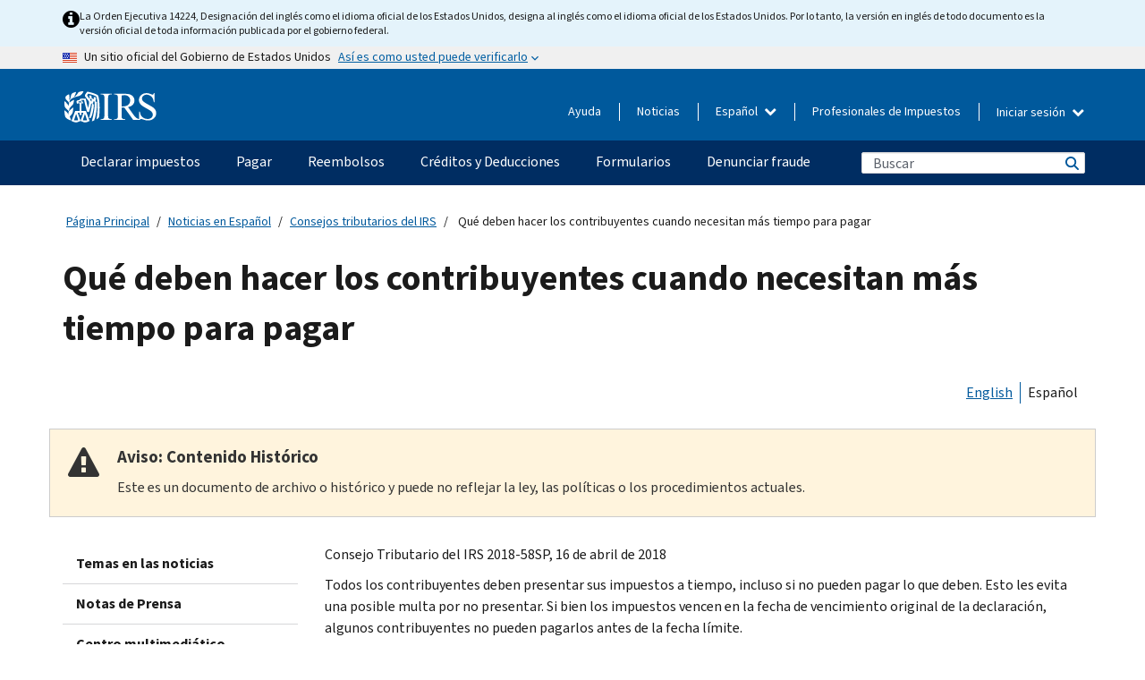

--- FILE ---
content_type: text/html; charset=UTF-8
request_url: https://www.irs.gov/es/newsroom/what-taxpayers-should-do-when-they-need-more-time-to-pay
body_size: 17980
content:
<!DOCTYPE html>
<html  lang="es" dir="ltr" prefix="content: http://purl.org/rss/1.0/modules/content/  dc: http://purl.org/dc/terms/  foaf: http://xmlns.com/foaf/0.1/  og: http://ogp.me/ns#  rdfs: http://www.w3.org/2000/01/rdf-schema#  schema: http://schema.org/  sioc: http://rdfs.org/sioc/ns#  sioct: http://rdfs.org/sioc/types#  skos: http://www.w3.org/2004/02/skos/core#  xsd: http://www.w3.org/2001/XMLSchema# ">
  <head>
    <meta charset="utf-8" />
<meta name="description" content="Consejo Tributario del IRS 2018-58SP, 16 de abril de 2018" />
<meta name="abstract" content="Consejo Tributario del IRS 2018-58SP, 16 de abril de 2018" />
<meta name="robots" content="noindex, nofollow, noarchive, nosnippet, noimageindex, notranslate" />
<link rel="canonical" href="https://www.irs.gov/es/newsroom/what-taxpayers-should-do-when-they-need-more-time-to-pay" />
<meta name="rights" content="United States Internal Revenue Services" />
<meta property="og:image:url" content="https://www.irs.gov/pub/image/logo_small.jpg" />
<meta property="og:image:type" content="image/jpeg" />
<meta property="og:image:alt" content="IRS logo" />
<meta name="twitter:card" content="summary" />
<meta name="twitter:description" content="Consejo Tributario del IRS 2018-58SP, 16 de abril de 2018" />
<meta name="twitter:title" content="Qué deben hacer los contribuyentes cuando necesitan más tiempo para pagar | Internal Revenue Service" />
<meta name="twitter:image:alt" content="IRS logo" />
<meta name="twitter:image" content="https://www.irs.gov/pub/image/logo_small.jpg" />
<meta name="Generator" content="Drupal 10 (https://www.drupal.org)" />
<meta name="MobileOptimized" content="width" />
<meta name="HandheldFriendly" content="true" />
<meta name="viewport" content="width=device-width, initial-scale=1.0" />
<script type="application/ld+json">{
    "@context": "https://schema.org",
    "@graph": [
        {
            "name": "Qué deben hacer los contribuyentes cuando necesitan más tiempo para pagar",
            "datePosted": "2018-04-16T12:18:23-0400"
        }
    ]
}</script>
<meta name="audience" content="NULL" />
<meta name="irsStandard-type" content="Tax Tip" />
<meta name="uniqueID" content="57196" />
<meta name="isHistorical" content="yes" />
<meta name="historical-date" content="2023-02-27" />
<meta name="changed" content="1748547009" />
<meta name="topic" content="NULL" />
<meta name="guidance" content="NULL" />
<meta name="channel" content="NULL" />
<meta name="organization" content="NULL" />
<meta name="otID" content="NULL" />
<meta name="prod_SEID" content="dv0pb" />
<link rel="icon" href="/themes/custom/pup_base/favicon.ico" type="image/vnd.microsoft.icon" />
<link rel="alternate" hreflang="en" href="https://www.irs.gov/newsroom/what-taxpayers-should-do-when-they-need-more-time-to-pay" />
<link rel="alternate" hreflang="es" href="https://www.irs.gov/es/newsroom/what-taxpayers-should-do-when-they-need-more-time-to-pay" />
<script>window.a2a_config=window.a2a_config||{};a2a_config.callbacks=[];a2a_config.overlays=[];a2a_config.templates={};</script>

    <title>Qué deben hacer los contribuyentes cuando necesitan más tiempo para pagar | Internal Revenue Service</title>
    <link rel="stylesheet" media="all" href="/pub/css/css_HbV3MbI47vSh5Y5TB15d5BW0ZHcF9M9-GkLoHYkpgCc.css?delta=0&amp;language=es&amp;theme=pup_irs&amp;include=[base64]" />
<link rel="stylesheet" media="all" href="/pub/css/css_yZKZQeQr-6FrHttDTNN7zbNgJyap3lvwbJyU-3QfwV8.css?delta=1&amp;language=es&amp;theme=pup_irs&amp;include=[base64]" />
<link rel="stylesheet" media="print" href="/pub/css/css_xEYcgzIIMA7tFIeVzSOrKRPyoYDIuxzHyZ88T5D_SPY.css?delta=2&amp;language=es&amp;theme=pup_irs&amp;include=[base64]" />
<link rel="stylesheet" media="all" href="/pub/css/css_EbWGjClhsStXbsvwOq9iT6yGxHCg86ApUzr4bYwsoHk.css?delta=3&amp;language=es&amp;theme=pup_irs&amp;include=[base64]" />

    <script type="application/json" data-drupal-selector="drupal-settings-json">{"path":{"baseUrl":"\/","pathPrefix":"es\/","currentPath":"node\/57196","currentPathIsAdmin":false,"isFront":false,"currentLanguage":"es"},"pluralDelimiter":"\u0003","suppressDeprecationErrors":true,"gtag":{"tagId":"","consentMode":false,"otherIds":[],"events":[],"additionalConfigInfo":[]},"ajaxPageState":{"libraries":"[base64]","theme":"pup_irs","theme_token":null},"ajaxTrustedUrl":{"\/es\/site-index-search":true},"gtm":{"tagId":null,"settings":{"data_layer":"dataLayer","include_environment":false},"tagIds":["GTM-KV978ZL"]},"dataLayer":{"defaultLang":"en","languages":{"en":{"id":"en","name":"English","direction":"ltr","weight":-10},"es":{"id":"es","name":"Spanish","direction":"ltr","weight":-9},"zh-hans":{"id":"zh-hans","name":"Chinese, Simplified","direction":"ltr","weight":-8},"zh-hant":{"id":"zh-hant","name":"Chinese, Traditional","direction":"ltr","weight":-7},"ko":{"id":"ko","name":"Korean","direction":"ltr","weight":-6},"ru":{"id":"ru","name":"Russian","direction":"ltr","weight":-5},"vi":{"id":"vi","name":"Vietnamese","direction":"ltr","weight":-4},"ht":{"id":"ht","name":"Haitian Creole","direction":"ltr","weight":-3}}},"data":{"extlink":{"extTarget":false,"extTargetAppendNewWindowLabel":"(opens in a new window)","extTargetNoOverride":false,"extNofollow":false,"extTitleNoOverride":false,"extNoreferrer":false,"extFollowNoOverride":false,"extClass":"ext","extLabel":"(link is external)","extImgClass":true,"extSubdomains":true,"extExclude":"","extInclude":"","extCssExclude":".paragraph--type--social-media-footer, .btn-primary, .btn-secondary","extCssInclude":"","extCssExplicit":"","extAlert":false,"extAlertText":"This link will take you to an external web site. We are not responsible for their content.","extHideIcons":false,"mailtoClass":"mailto","telClass":"","mailtoLabel":"(link sends email)","telLabel":"(link is a phone number)","extUseFontAwesome":true,"extIconPlacement":"append","extPreventOrphan":false,"extFaLinkClasses":"fa fa-external-link fa-external-link-alt","extFaMailtoClasses":"fa fa-envelope-o","extAdditionalLinkClasses":"","extAdditionalMailtoClasses":"","extAdditionalTelClasses":"","extFaTelClasses":"fa fa-phone","whitelistedDomains":[],"extExcludeNoreferrer":""}},"bootstrap":{"forms_has_error_value_toggle":1,"modal_animation":1,"modal_backdrop":"true","modal_focus_input":1,"modal_keyboard":1,"modal_select_text":1,"modal_show":1,"modal_size":"","popover_enabled":1,"popover_animation":1,"popover_auto_close":1,"popover_container":"body","popover_content":"","popover_delay":"0","popover_html":0,"popover_placement":"right","popover_selector":"","popover_title":"","popover_trigger":"click","tooltip_enabled":1,"tooltip_animation":1,"tooltip_container":"body","tooltip_delay":"0","tooltip_html":0,"tooltip_placement":"auto left","tooltip_selector":"","tooltip_trigger":"hover"},"accordion_menus":{"accordion_closed":{"main_mobile":"main_mobile"}},"chosen":{"selector":"select:not(:hidden,[id*=\u0027edit-state\u0027],[id^=\u0022views-form-user-admin-people-page\u0022] #edit-action)","minimum_single":25,"minimum_multiple":20,"minimum_width":200,"use_relative_width":false,"options":{"disable_search":false,"disable_search_threshold":0,"allow_single_deselect":false,"add_helper_buttons":false,"search_contains":true,"placeholder_text_multiple":"Choose some option","placeholder_text_single":"Choose an option","no_results_text":"No results match","max_shown_results":null,"inherit_select_classes":true}},"search_api_autocomplete":{"pup_site_index_search":{"delay":600,"auto_submit":true,"min_length":3}},"ajax":[],"user":{"uid":0,"permissionsHash":"a8bc380c6e4e686aded8ae0b2ef5e6ad03a865beea587aa9d6f35a3ea33ac02a"}}</script>
<script src="/pub/js/js_SvGSEFYsOpQP3gNDbKkK7uDwPRO6RaaM0kKXI3eIPv4.js?scope=header&amp;delta=0&amp;language=es&amp;theme=pup_irs&amp;include=[base64]"></script>
<script src="/modules/contrib/google_tag/js/gtag.js?t9le9t"></script>
<script src="/modules/contrib/google_tag/js/gtm.js?t9le9t"></script>

  </head>
  <body class="path-node page-node-type-pup-article has-glyphicons lang-es">
    <a href="#main-content" class="visually-hidden focusable skip-link">
      Skip to main content
    </a>
    <noscript><iframe src="https://www.googletagmanager.com/ns.html?id=GTM-KV978ZL"
                  height="0" width="0" style="display:none;visibility:hidden"></iframe></noscript>

    <div id='mobile-clickable-overlay' class='mobile-menu-overlay'></div>
      <div class="dialog-off-canvas-main-canvas" data-off-canvas-main-canvas>
    


<header id="navbar" role="banner">

  
  
          
    
    
          <div class="pup-header_official">
        <div class="container header-official-message">
          <div class="inline-official">
              <div class="region region-header-official">
    

 

<section id="block-pup-irs-eo14224englishlanguagealert" data-block-plugin-id="block_content:09a643af-7ed5-47ba-bacc-af9fb6e1da0f" class="block block-block-content block-block-content09a643af-7ed5-47ba-bacc-af9fb6e1da0f clearfix">
  
    

      
            <div class="field field--name-body field--type-text-with-summary field--label-hidden field--item"><!-- BEGIN: Full-width Blue Alert Banner without Left Accent -->
<div class="blue-alert-wrap">
  <div class="blue-alert-bg" aria-hidden="true"></div>

  <div class="blue-alert">
    <i class="fa fa-info-circle" aria-hidden="true" style="font-size: 22px; color: black;"></i>
    <div class="blue-alert__text">
La Orden Ejecutiva 14224, Designación del inglés como el idioma oficial de los Estados Unidos, designa al inglés como el idioma oficial de los Estados Unidos. Por lo tanto, la versión en inglés de todo documento es la versión oficial de toda información publicada por el gobierno federal.
    </div>
  </div>
</div>

<style>
/* Wrapper */
.blue-alert-wrap {
  position: relative;
  isolation: isolate;
}

/* Full-width light blue background (no accent stripe) */
.blue-alert-bg {
  position: absolute;
  top: 0;
  left: 50%;
  transform: translateX(-50%);
  width: 100vw;
  height: 100%;
  background-color: #e4f3fb; /* uniform light blue */
  pointer-events: none;
  z-index: -1;
}

/* Content container */
.blue-alert {
  max-width: 1440px;
  margin: 0 auto;
  padding: 10px 20px;
  display: flex;
  align-items: flex-start;
  gap: 12px;
  flex-wrap: wrap;
  text-align: left;

  font-family: "Source Sans Pro", Arial, sans-serif;
  font-size: 12px;
  line-height: 16px;
  color: #1b1b1b;
  background: transparent;
}

/* Text */
.blue-alert__text {
  flex: 1;
  white-space: normal;
  word-break: break-word;
}

@media (max-width: 640px) {
  .blue-alert {
    max-width: 390px;
    font-size: 12px;
    line-height: 16px;
    padding-top: 8px;
    padding-bottom: 8px;
    padding-left: 14px;   /* will not be overridden */
    padding-right: 20px;  /* will not be overridden */
  }
    .blue-alert__text {
    flex: 1;
    white-space: normal;
    word-break: break-word;
    }
}

/* override LEFT padding on desktop only */
@media (min-width: 641px) {
  .blue-alert {
    padding-left: 0 !important;
  }
}
</style>
<!-- END -->
</div>
      
  </section>

<section class="usa-banner" aria-label="Un sitio oficial del Gobierno de Estados Unidos">
  <header class="usa-banner__header">
    <div class="us-flag">
      <img class="usa-banner__flag" src="/themes/custom/pup_base/images/us_flag_small.png" alt="" aria-hidden="true">
    </div>
    <div class="official-text" aria-hidden="true">
      <p class="usa-banner__header-text">Un sitio oficial del Gobierno de Estados Unidos</p>
      <p class="usa-banner__header-action">Así es como usted puede verificarlo</p>
    </div>
    <button class="usa-banner__button" aria-expanded="false" aria-controls="gov-info"><span>Así es como usted puede verificarlo</span></button>
  </header>
  <div id="gov-info" class="usa-banner__content" hidden>
    <div class="row">
      <div class="usa-banner__guidance col-12 col-sm-6">
        <img class="usa-banner__icon" src="/themes/custom/pup_base/images/icon-dot-gov.svg" alt="" aria-hidden="true">
        <div class="usa-media-block__body">
          <p><strong>
          Los sitios web oficiales usan .gov
          </strong></p><p>
          Un sitio web <strong>.gov</strong> pertenece a una organización oficial del Gobierno de Estados Unidos.
          </p>
        </div>
      </div>
      <div class="usa-banner__guidance col-12 col-sm-6">
        <img class="usa-banner__icon" src="/themes/custom/pup_base/images/icon-https.svg" alt="" aria-hidden="true">
        <div class="usa-banner__body">
          <p><strong>Los sitios web seguros .gov usan HTTPS</strong></p>
            <p>
            Un <strong>candado</strong>
            (<img class="usa-banner__sm-icon" src="/themes/custom/pup_base/images/lock.svg" title="Candado" alt="Icono de candado cerrado">)
            o <strong>https://</strong> significa que usted se conectó de forma segura a un sitio web .gov. Comparta información sensible sólo en sitios web oficiales y seguros.
            </p>
        </div>
      </div>
    </div>
  </div>
</section>
  </div>

          </div>
        </div>
      </div>
    
    <div class="pup-header-main">
      <div class="container">
        <div class="row pup-header-main__content">
          
                                        
                                        <div class="col-xs-2 col-md-1 no-gutter pup-header-content-lt">
                    <div class="region region-header-left">
                <a class="logo navbar-btn pull-left" href="/es" title="Página Principal (en inglés)" rel="home">
            <img src="/themes/custom/pup_base/IRS-Logo.svg" alt="Página Principal (en inglés)" />
            <img class="print-logo" src="/themes/custom/pup_irs/images/logo-print.svg" alt="Página Principal (en inglés)" aria-hidden="true" />
        </a>
            
  </div>

                </div>
              
              
              <div class="col-md-11 hidden-xs hidden-sm pup-header-content-rt">
                  <div class="region region-header-right">
    
<div class="language-switcher-language-url block block-language block-language-blocklanguage-interface clearfix" id="block-languageswitcher" data-block-plugin-id="language_block:language_interface">
  
    
  
        <div class="dropdown pup-switch-hidden">
    <button class="btn btn-default dropdown-toggle languageSwitcher" type="button" id="languageSwitcher" data-toggle="dropdown" aria-expanded="false">
      Español
      <i class="fa fa-chevron-down"></i>
    </button>
    <ul class="dropdown-menu" data-block="languageswitcher"><li hreflang="en" data-drupal-link-system-path="node/57196" class="en"><a href="/newsroom/what-taxpayers-should-do-when-they-need-more-time-to-pay" class="language-link" lang="en" hreflang="en" data-drupal-link-system-path="node/57196">English</a></li><li hreflang="zh-hans" data-drupal-link-system-path="node/57196" class="zh-hans"><a href="/zh-hans/newsroom/what-taxpayers-should-do-when-they-need-more-time-to-pay" class="language-link" lang="zh-hans" hreflang="zh-hans" data-drupal-link-system-path="node/57196">中文 (简体)</a></li><li hreflang="zh-hant" data-drupal-link-system-path="node/57196" class="zh-hant"><a href="/zh-hant/newsroom/what-taxpayers-should-do-when-they-need-more-time-to-pay" class="language-link" lang="zh-hant" hreflang="zh-hant" data-drupal-link-system-path="node/57196">中文 (繁體)</a></li><li hreflang="ko" data-drupal-link-system-path="node/57196" class="ko"><a href="/ko/newsroom/what-taxpayers-should-do-when-they-need-more-time-to-pay" class="language-link" lang="ko" hreflang="ko" data-drupal-link-system-path="node/57196">한국어</a></li><li hreflang="ru" data-drupal-link-system-path="node/57196" class="ru"><a href="/ru/newsroom/what-taxpayers-should-do-when-they-need-more-time-to-pay" class="language-link" lang="ru" hreflang="ru" data-drupal-link-system-path="node/57196">Русский</a></li><li hreflang="vi" data-drupal-link-system-path="node/57196" class="vi"><a href="/vi/newsroom/what-taxpayers-should-do-when-they-need-more-time-to-pay" class="language-link" lang="vi" hreflang="vi" data-drupal-link-system-path="node/57196">Tiếng Việt</a></li><li hreflang="ht" data-drupal-link-system-path="node/57196" class="ht"><a href="/ht/newsroom/what-taxpayers-should-do-when-they-need-more-time-to-pay" class="language-link" lang="ht" hreflang="ht" data-drupal-link-system-path="node/57196">Kreyòl ayisyen</a></li></ul>
    </div>

    </div>

<nav role="navigation" aria-labelledby="block-pup-irs-informationmenu-2-menu" id="block-pup-irs-informationmenu-2" data-block-plugin-id="system_menu_block:pup-info-menu" class="pup-nav-es">
            
  <h2 class="visually-hidden" id="block-pup-irs-informationmenu-2-menu">Information Menu</h2>
  

                  <ul data-block="pup_irs_informationmenu_2" class="menu menu--pup-info-menu nav">
                      <li class="first">
                                                          <a href="/es/help/let-us-help-you" title="Ayuda" data-drupal-link-system-path="node/16916">Ayuda</a>
                        </li>
                      <li>
                                                          <a href="/es/newsroom" title="Noticias" data-drupal-link-system-path="node/19646">Noticias</a>
                        </li>
                      <li>
                                                          <a href="/es/tax-professionals" data-drupal-link-system-path="node/11">Profesionales de Impuestos</a>
                        </li>
                      <li class="expanded dropdown last">
                                                                                            <span class="navbar-text dropdown-toggle" data-toggle="dropdown">Iniciar sesión <span class="caret"></span></span>
                                <ul data-block="pup_irs_informationmenu_2" class="dropdown-menu">
                      <li class="first">
                                                          <a href="https://sa.www4.irs.gov/ola//es" class="btn btn-primary">Personas físicas</a>
                        </li>
                      <li>
                                                          <a href="https://sa.www4.irs.gov/bola//es" class="btn btn-primary">Negocios</a>
                        </li>
                      <li>
                                                          <a href="https://sa.www4.irs.gov/taxpro//es" class="btn btn-primary">Profesionales de impuestos</a>
                        </li>
                      <li>
                  
            <div class="field field--name-body field--type-text-with-summary field--label-hidden field--item"><h2>Acceda a su información tributaria con una cuenta del IRS.</h2>

<ul class="signin-content-checkmarks">
	<li>Reembolsos</li>
	<li>Pagos</li>
	<li>Registros tributarios</li>
</ul>
</div>
      
              </li>
                      <li class="last">
                                                          <a href="/es/your-account" class="btn btn-primary" data-drupal-link-system-path="node/126776">Crear una cuenta</a>
                        </li>
        </ul>
      
                        </li>
        </ul>
      

  </nav>

  </div>

              </div>
              
                            <div class="col-xs-10 hidden-md hidden-lg no-gutter">
                <ul class="pup-header-mobile-menu pull-right">
                  <li>
                    <button type="button" id="pup-mobile-navbar-searchBtn" class="btn btn-link pup-header-mobile-menu__searchBtn" data-target="#navbar-collapse" aria-expanded="false" aria-controls="navbar-collapse">
                      Buscar
                    </button>
                  </li>
                                      <li id="pup-mobile-navbar-infoBtn" class="pup-header-mobile-menu__infoBtn" data-close-text="Cerrar">
                        <div class="region region-help-menu-mobile">
                <ul data-block="helpmenumobile" class="menu menu--help-menu-mobile nav">
                      <li class="expanded dropdown first last">
                                                                                            <span class="navbar-text dropdown-toggle" data-toggle="dropdown">Iniciar sesión <span class="caret"></span></span>
                                <ul data-block="helpmenumobile" class="dropdown-menu">
                      <li class="first">
                                                          <a href="https://sa.www4.irs.gov/ola//es" class="btn btn-primary">Personas físicas</a>
                        </li>
                      <li>
                                                          <a href="https://sa.www4.irs.gov/bola//es" class="btn btn-primary">Negocios</a>
                        </li>
                      <li>
                                                          <a href="https://sa.www4.irs.gov/taxpro//es" class="btn btn-primary">Profesionales de impuestos</a>
                        </li>
                      <li>
                  
            <div class="field field--name-body field--type-text-with-summary field--label-hidden field--item"><h2>Acceda a su información tributaria con una cuenta del IRS.</h2>

<ul class="signin-content-checkmarks">
	<li>Reembolsos</li>
	<li>Pagos</li>
	<li>Registros tributarios</li>
</ul>
</div>
      
              </li>
                      <li class="last">
                                                          <a href="/es/your-account" class="btn btn-primary" data-drupal-link-system-path="node/126776">Crear una cuenta</a>
                        </li>
        </ul>
      
                        </li>
        </ul>
      


  </div>

                    </li>
                                    <li>
                    <button type="button" id="pup-mobile-navbar-menuBtn" class="btn btn-link pup-header-mobile-menu__menuBtn mobile-menu-icon" data-target="#pup-header-nav-collapse">
                      Menú
                    </button>
                  </li>
                </ul>
              </div>
          

        </div>       </div>
              <div id="navbar-collapse" class="collapse hidden-md hidden-lg">
            <div class="region region-search-form-collapsible">
      <div class="pup-site-header-search-block pup-search-box-hidden">
            <div class="pup-site-header-search-block__searchfield">
        
<form data-block="exposedformpup_site_index_searchsite_search_srt_relevance_4" action="/es/site-index-search" method="get" id="views-exposed-form-pup-site-index-search-site-search-srt-relevance" accept-charset="UTF-8" novalidate>
  <div  class="form--inline form-inline clearfix">
  








<div class="form-item form-group js-form-item form-type-search-api-autocomplete js-form-type-search-api-autocomplete form-item-search js-form-item-search form-autocomplete">


    
    
            <label for="search-main-mobile" class="control-label">Search</label>
    
    <div class="input-group"><input placeholder="Buscar" aria-label="Buscar" data-drupal-selector="edit-search" data-search-api-autocomplete-search="pup_site_index_search" class="form-autocomplete form-text form-control" data-autocomplete-path="/es/search_api_autocomplete/pup_site_index_search?display=site_search_srt_relevance&amp;&amp;filter=search" type="text" id="search-main-mobile" name="search" value="" size="30" maxlength="128"/><span class="input-group-addon"><span class="icon glyphicon glyphicon-refresh ajax-progress ajax-progress-throbber" aria-hidden="true"></span></span></div>

    

</div>









<div class="form-item form-group js-form-item form-type-select js-form-type-select form-item-field-pup-historical-1 js-form-item-field-pup-historical-1">


    
    
            <label for="edit-field-pup-historical-1" class="control-label">Include Historical Content</label>
    
    <div class="select-style select-wrapper">
  <select data-drupal-selector="edit-field-pup-historical-1" class="form-select form-control" id="edit-field-pup-historical-1" name="field_pup_historical_1"><option value="All">- Todos -</option><option value="1" selected="selected">No</option></select>
</div>

    

</div>









<div class="form-item form-group js-form-item form-type-select js-form-type-select form-item-field-pup-historical js-form-item-field-pup-historical">


    
    
            <label for="edit-field-pup-historical" class="control-label">Include Historical Content</label>
    
    <div class="select-style select-wrapper">
  <select data-drupal-selector="edit-field-pup-historical" class="form-select form-control" id="edit-field-pup-historical" name="field_pup_historical"><option value="All">- Todos -</option><option value="1" selected="selected">No</option></select>
</div>

    

</div>
<div data-drupal-selector="edit-actions" class="form-actions form-group js-form-wrapper form-wrapper" id="edit-actions"><button title="Buscar" data-drupal-selector="edit-submit-pup-site-index-search" class="button js-form-submit form-submit btn-primary btn icon-before" type="submit" id="edit-submit-pup-site-index-search" value="Buscar"><span class="icon glyphicon glyphicon-search" aria-hidden="true"></span>
Buscar</button></div>

</div>

</form>
      </div>
      </div>

  </div>

        </div>
          </div> 
          <div class="header-nav hidden-xs hidden-sm">
          <div class="container-fluid">
              <div class="region region-site-navigation">
    <nav role="navigation" aria-labelledby="block-mainnavigationmobile-2-menu" id="block-mainnavigationmobile-2" data-block-plugin-id="system_menu_block:main_mobile">
            
  <h2 class="visually-hidden" id="block-mainnavigationmobile-2-menu">Navegación principal</h2>
  

        


              <a id="stickyNavLogo" class="logo navbar-btn pull-left" href="/es" title="Home" rel="home">
        <img src="/themes/custom/pup_base/IRS-Logo.svg" alt="Home">
      </a>
      <ul data-block="mainnavigationmobile_2" class="menu nav" id="accessible-megamenu-navigation">
                                                                      <li class="expanded megamenu-top-nav-item dropdown">	
          <a href="/es/filing" aria-controls="accessible-megamenu-declarar-impuestos-submenu" aria-expanded="false" aria-label="Declarar impuestos menu has additional options. Use the spacebar to open the Declarar impuestos sub menu or enter to navigate to the Declarar impuestos page." role="application" id="accessible-megamenu-nav-item-0">Declarar impuestos</a>
                                  <ul data-block="mainnavigationmobile_2" class="menu dropdown-menu" id="accessible-megamenu-declarar-impuestos-submenu" aria-expanded="false" aria-hidden="true" aria-labelledby="accessible-megamenu-nav-item-0" role="region">
       <div class="mega-menu-container">
                                                                                            <li><a href="/es/filing" class="mobile-only-text" id="accessible-megamenu-declarar-impuestos-submenu-0" data-drupal-link-system-path="node/19656">Resumen</a>
                          </li>
                                                                                      <div class="mega-menu-column">
                                                                  <li><span class="mega-menu-column-header" id="accessible-megamenu-declarar-impuestos-submenu-1">INFORMACIÓN PARA</span>
                          </li>
                                                                                          <li><a href="/es/individual-tax-filing" id="accessible-megamenu-declarar-impuestos-submenu-2" data-drupal-link-system-path="node/142191">Individuos</a>
                          </li>
                                                                                          <li><a href="/es/businesses" id="accessible-megamenu-declarar-impuestos-submenu-3" data-drupal-link-system-path="node/18976">Negocios y trabajadores por cuenta propia</a>
                          </li>
                                                                                          <li><a href="/es/charities-and-nonprofits" id="accessible-megamenu-declarar-impuestos-submenu-4" data-drupal-link-system-path="node/58461">Entidades caritativas y sin fines de lucro</a>
                          </li>
                                                                                          <li><a href="/es/individuals/international-taxpayers" id="accessible-megamenu-declarar-impuestos-submenu-5" data-drupal-link-system-path="node/19696">Declarantes internacionales</a>
                          </li>
                                                                                          <li><a href="/es/retirement-plans" id="accessible-megamenu-declarar-impuestos-submenu-6" data-drupal-link-system-path="node/19741">Jubilación</a>
                          </li>
                                                                                          <li><a href="/es/government-entities" id="accessible-megamenu-declarar-impuestos-submenu-7" data-drupal-link-system-path="node/19586">Gobiernos y bonos exentos de impuestos</a>
                          </li>
                                                                                          <li><a href="/es/government-entities/indian-tribal-governments" id="accessible-megamenu-declarar-impuestos-submenu-8" data-drupal-link-system-path="node/19601">Gobiernos tribales de indígenas estadounidenses</a>
                          </li>
                                                                </div>
                                                  <div class="mega-menu-column">
                                                                  <li><span class="mega-menu-column-header" id="accessible-megamenu-declarar-impuestos-submenu-9">PRESENTACIÓN DE IMPUESTOS PARA INDIVIDUOS</span>
                          </li>
                                                                                          <li><a href="/es/filing/individuals/how-to-file" id="accessible-megamenu-declarar-impuestos-submenu-10" data-drupal-link-system-path="node/22856">Cómo presentar</a>
                          </li>
                                                                                          <li><a href="/es/filing/individuals/when-to-file" id="accessible-megamenu-declarar-impuestos-submenu-11" data-drupal-link-system-path="node/22726">Cuándo presentar</a>
                          </li>
                                                                                          <li><a href="/es/filing/where-to-file-tax-returns-addresses-listed-by-return-type" id="accessible-megamenu-declarar-impuestos-submenu-12" data-drupal-link-system-path="node/2442">Dónde presentar</a>
                          </li>
                                                                                          <li><a href="/es/filing/individuals/update-my-information" id="accessible-megamenu-declarar-impuestos-submenu-13" data-drupal-link-system-path="node/22861">Actualice su información</a>
                          </li>
                                                                </div>
                                                  <div class="mega-menu-column">
                                                                  <li><span class="mega-menu-column-header" id="accessible-megamenu-declarar-impuestos-submenu-14">GENERAL</span>
                          </li>
                                                                                          <li><a href="/es/individuals/get-transcript" id="accessible-megamenu-declarar-impuestos-submenu-15" data-drupal-link-system-path="node/136676">Registro tributario (Transcripción)</a>
                          </li>
                                                                                          <li><a href="/es/businesses/small-businesses-self-employed/get-an-employer-identification-number" id="accessible-megamenu-declarar-impuestos-submenu-16" data-drupal-link-system-path="node/17153">Solicite un número de identificación del empleador (EIN)</a>
                          </li>
                                                                                          <li><a href="/es/filing/file-an-amended-return" id="accessible-megamenu-declarar-impuestos-submenu-17" data-drupal-link-system-path="node/128551">Enmendar la declaración</a>
                          </li>
                                                                                          <li><a href="/es/identity-theft-fraud-scams/get-an-identity-protection-pin" id="accessible-megamenu-declarar-impuestos-submenu-18" data-drupal-link-system-path="node/16696">Número de identificación personal para la protección de la identidad (IP PIN) </a>
                          </li>
                      </div>
    
                </div>
        </ul>
      
            </li>
                                                                    <li class="expanded megamenu-top-nav-item dropdown">	
          <a href="/es/payments" aria-controls="accessible-megamenu-pagar-submenu" aria-expanded="false" aria-label="Pagar menu has additional options. Use the spacebar to open the Pagar sub menu or enter to navigate to the Pagar page." role="application" id="accessible-megamenu-nav-item-1">Pagar</a>
                                  <ul data-block="mainnavigationmobile_2" class="menu dropdown-menu" id="accessible-megamenu-pagar-submenu" aria-expanded="false" aria-hidden="true" aria-labelledby="accessible-megamenu-nav-item-1" role="region">
       <div class="mega-menu-container">
                                                                                            <li><a href="/es/payments" class="mobile-only-text" id="accessible-megamenu-pagar-submenu-0" data-drupal-link-system-path="node/19551">Resumen</a>
                          </li>
                                                                                      <div class="mega-menu-column">
                                                                  <li><span class="mega-menu-column-header" id="accessible-megamenu-pagar-submenu-1">PAGAR POR</span>
                          </li>
                                                                                          <li><a href="/es/payments/direct-pay-with-bank-account" id="accessible-megamenu-pagar-submenu-2" data-drupal-link-system-path="node/10224">Cuenta Bancaria (Pago Directo)</a>
                          </li>
                                                                                          <li><a href="/es/payments/online-payment-agreement-application" id="accessible-megamenu-pagar-submenu-3" data-drupal-link-system-path="node/16716">Plan de pagos (Plan de pagos a plazos)</a>
                          </li>
                                                                                          <li><a href="/es/payments/eftps-the-electronic-federal-tax-payment-system" id="accessible-megamenu-pagar-submenu-4" data-drupal-link-system-path="node/15488">Sistema de pago electrónico del impuesto federal (EFTPS)</a>
                          </li>
                                                                </div>
                                                  <div class="mega-menu-column">
                                                                  <li><span class="mega-menu-column-header" id="accessible-megamenu-pagar-submenu-5">GENERAL</span>
                          </li>
                                                                                          <li><a href="/es/your-account" id="accessible-megamenu-pagar-submenu-6" data-drupal-link-system-path="node/126776">Su Cuenta en línea</a>
                          </li>
                                                                                          <li><a href="/es/individuals/tax-withholding-estimator" id="accessible-megamenu-pagar-submenu-7" data-drupal-link-system-path="node/107181">Estimador de Retención</a>
                          </li>
                                                                                          <li><a href="/es/businesses/small-businesses-self-employed/estimated-taxes" id="accessible-megamenu-pagar-submenu-8" data-drupal-link-system-path="node/17135">Impuestos Estimados</a>
                          </li>
                                                                                          <li><a href="/es/payments/penalties" id="accessible-megamenu-pagar-submenu-9" data-drupal-link-system-path="node/91826">Multas</a>
                          </li>
                      </div>
    
                </div>
        </ul>
      
            </li>
                                                                    <li class="expanded megamenu-top-nav-item dropdown">	
          <a href="/es/refunds" aria-controls="accessible-megamenu-reembolsos-submenu" aria-expanded="false" aria-label="Reembolsos menu has additional options. Use the spacebar to open the Reembolsos sub menu or enter to navigate to the Reembolsos page." role="application" id="accessible-megamenu-nav-item-2">Reembolsos</a>
                                  <ul data-block="mainnavigationmobile_2" class="menu dropdown-menu" id="accessible-megamenu-reembolsos-submenu" aria-expanded="false" aria-hidden="true" aria-labelledby="accessible-megamenu-nav-item-2" role="region">
       <div class="mega-menu-container">
                                                                                            <li><a href="/es/refunds" class="mobile-only-text" id="accessible-megamenu-reembolsos-submenu-0" data-drupal-link-system-path="node/130131">Resumen</a>
                          </li>
                                                                          <div class="mega-menu-column no-header-extra-padding">
                                                                  <li><a href="/es/wheres-my-refund" class="mega-menu-column-header" id="accessible-megamenu-reembolsos-submenu-1" data-drupal-link-system-path="node/19556">¿Dónde está mi reembolso?</a>
                          </li>
                                                                                          <li><a href="/es/refunds/get-your-refund-faster-tell-irs-to-direct-deposit-your-refund-to-one-two-or-three-accounts" id="accessible-megamenu-reembolsos-submenu-2" data-drupal-link-system-path="node/10971">Depósito directo</a>
                          </li>
                                                                                          <li><a href="/es/filing/wheres-my-amended-return" id="accessible-megamenu-reembolsos-submenu-3" data-drupal-link-system-path="node/17175">¿Dónde está mi declaración enmendada?</a>
                          </li>
                      </div>
    
                </div>
        </ul>
      
            </li>
                                                                    <li class="expanded megamenu-top-nav-item dropdown">	
          <a href="/es/credits-and-deductions" aria-controls="accessible-megamenu-creditos-y-deducciones-submenu" aria-expanded="false" aria-label="Créditos y Deducciones menu has additional options. Use the spacebar to open the Créditos y Deducciones sub menu or enter to navigate to the Créditos y Deducciones page." role="application" id="accessible-megamenu-nav-item-3">Créditos y Deducciones</a>
                                  <ul data-block="mainnavigationmobile_2" class="menu dropdown-menu" id="accessible-megamenu-creditos-y-deducciones-submenu" aria-expanded="false" aria-hidden="true" aria-labelledby="accessible-megamenu-nav-item-3" role="region">
       <div class="mega-menu-container">
                                                                                            <li><a href="/es/credits-and-deductions" class="mobile-only-text" id="accessible-megamenu-creditos-y-deducciones-submenu-0" data-drupal-link-system-path="node/80206">Resumen</a>
                          </li>
                                                                                      <div class="mega-menu-column">
                                                                  <li><span class="mega-menu-column-header" id="accessible-megamenu-creditos-y-deducciones-submenu-1">INFORMACIÓN PARA</span>
                          </li>
                                                                                          <li><a href="/es/credits-and-deductions-for-individuals" title="Para usted y su familia" id="accessible-megamenu-creditos-y-deducciones-submenu-2" data-drupal-link-system-path="node/5">Individuos</a>
                          </li>
              <li class="mega-menu-helper-text">
          <span class="desktop-only-text">
            Para usted y su familia
          </span>
        </li>
                                                                                          <li><a href="/es/credits-deductions/businesses" title="Millaje estándar y otra información" id="accessible-megamenu-creditos-y-deducciones-submenu-3" data-drupal-link-system-path="node/19941">Negocios y trabajadores por cuenta propia</a>
                          </li>
              <li class="mega-menu-helper-text">
          <span class="desktop-only-text">
            Millaje estándar y otra información
          </span>
        </li>
                                                                </div>
                                                  <div class="mega-menu-column">
                                                                  <li><span class="mega-menu-column-header" id="accessible-megamenu-creditos-y-deducciones-submenu-4">GENERAL</span>
                          </li>
                                                                                          <li><a href="/es/credits-deductions/individuals/earned-income-tax-credit-eitc" id="accessible-megamenu-creditos-y-deducciones-submenu-5" data-drupal-link-system-path="node/18966">Crédito tributario por ingreso del trabajo (EITC)</a>
                          </li>
                                                                                          <li><a href="/es/credits-deductions/individuals/child-tax-credit" id="accessible-megamenu-creditos-y-deducciones-submenu-6" data-drupal-link-system-path="node/771">Crédito tributario por hijos</a>
                          </li>
                                                                                          <li><a href="/es/credits-deductions/clean-vehicle-and-energy-credits" id="accessible-megamenu-creditos-y-deducciones-submenu-7" data-drupal-link-system-path="node/126641">Créditos por energía y vehículos limpios</a>
                          </li>
                                                                                          <li><a href="/es/help/ita/how-much-is-my-standard-deduction" id="accessible-megamenu-creditos-y-deducciones-submenu-8" data-drupal-link-system-path="node/5229">Deducción estándar</a>
                          </li>
                                                                                          <li><a href="/es/retirement-plans" id="accessible-megamenu-creditos-y-deducciones-submenu-9" data-drupal-link-system-path="node/19741">Planes de ahorros para la jubilación</a>
                          </li>
                      </div>
    
                </div>
        </ul>
      
            </li>
                                                                    <li class="expanded megamenu-top-nav-item dropdown">	
          <a href="/es/forms-instructions" aria-controls="accessible-megamenu-formularios-submenu" aria-expanded="false" aria-label="Formularios menu has additional options. Use the spacebar to open the Formularios sub menu or enter to navigate to the Formularios page." role="application" id="accessible-megamenu-nav-item-4">Formularios</a>
                                  <ul data-block="mainnavigationmobile_2" class="menu dropdown-menu" id="accessible-megamenu-formularios-submenu" aria-expanded="false" aria-hidden="true" aria-labelledby="accessible-megamenu-nav-item-4" role="region">
       <div class="mega-menu-container">
                                                                                            <li><a href="/es/forms-instructions" class="mobile-only-text" id="accessible-megamenu-formularios-submenu-0" data-drupal-link-system-path="node/6">Resumen</a>
                          </li>
                                                                                      <div class="mega-menu-column">
                                                                  <li><span class="mega-menu-column-header" id="accessible-megamenu-formularios-submenu-1">FORMULARIOS E INSTRUCCIONES</span>
                          </li>
                                                                                          <li><a href="/es/forms-pubs/about-form-1040" title="Declaración de impuestos de los EE. UU. sobre los ingresos personales" id="accessible-megamenu-formularios-submenu-2" data-drupal-link-system-path="node/16022">Formulario 1040 (sp)</a>
                          </li>
              <li class="mega-menu-helper-text">
          <span class="desktop-only-text">
            Declaración de impuestos de los EE. UU. sobre los ingresos personales
          </span>
        </li>
                                                                                          <li><a href="/es/node/100166" title="Instrucciones para el Formulario 1040" id="accessible-megamenu-formularios-submenu-3" data-drupal-link-system-path="node/100166">Instrucciones para el Formulario 1040</a>
                          </li>
              <li class="mega-menu-helper-text">
          <span class="desktop-only-text">
            Instrucciones para el Formulario 1040
          </span>
        </li>
                                                                                          <li><a href="/es/forms-pubs/about-form-w-9" title="Solicitud y Certificación del Número de Identificación del Contribuyente" id="accessible-megamenu-formularios-submenu-4" data-drupal-link-system-path="node/15825">Formulario W-9 (SP)</a>
                          </li>
              <li class="mega-menu-helper-text">
          <span class="desktop-only-text">
            Solicitud y Certificación del Número de Identificación del Contribuyente
          </span>
        </li>
                                                                                          <li><a href="/es/forms-pubs/about-form-4506-t" title="Solicitud de transcripción de la declaración de impuestos" id="accessible-megamenu-formularios-submenu-5" data-drupal-link-system-path="node/10554">Formulario 4506-T</a>
                          </li>
              <li class="mega-menu-helper-text">
          <span class="desktop-only-text">
            Solicitud de transcripción de la declaración de impuestos
          </span>
        </li>
                                                                </div>
                                      <div class="mega-menu-column extra-padding">
                                                                  <li><a href="/es/forms-pubs/about-form-w-4" class="mega-menu-column-header" title="Certificado de Retenciones del Empleado" id="accessible-megamenu-formularios-submenu-6" data-drupal-link-system-path="node/15498">Formulario W-4 (SP) </a>
                          </li>
              <li class="mega-menu-helper-text">
          <span class="desktop-only-text">
            Certificado de Retenciones del Empleado
          </span>
        </li>
                                                                                          <li><a href="/es/forms-pubs/about-form-941" title="Declaración Federal Trimestral del Empleador " id="accessible-megamenu-formularios-submenu-7" data-drupal-link-system-path="node/53446">Formulario 941 (en inglés)</a>
                          </li>
              <li class="mega-menu-helper-text">
          <span class="desktop-only-text">
            Declaración Federal Trimestral del Empleador 
          </span>
        </li>
                                                                                          <li><a href="/es/forms-pubs/about-form-w-2" title="Comprobante de salarios y retención de impuestos" id="accessible-megamenu-formularios-submenu-8" data-drupal-link-system-path="node/5737">Formulario W-2</a>
                          </li>
              <li class="mega-menu-helper-text">
          <span class="desktop-only-text">
            Comprobante de salarios y retención de impuestos
          </span>
        </li>
                                                                                          <li><a href="/es/forms-pubs/about-form-9465" title="Solicitud para un Plan de Pagos a Plazos" id="accessible-megamenu-formularios-submenu-9" data-drupal-link-system-path="node/15532">Formulario 9465 (SP)</a>
                          </li>
              <li class="mega-menu-helper-text">
          <span class="desktop-only-text">
            Solicitud para un Plan de Pagos a Plazos
          </span>
        </li>
                                                                </div>
                                                  <div class="mega-menu-column">
                                                                  <li><span class="mega-menu-column-header" id="accessible-megamenu-formularios-submenu-10">GENERAL PARA PROFESIONALES DE IMPUESTOS</span>
                          </li>
                                                                                          <li><a href="/es/forms-pubs/about-form-1040x" title="Declaración enmendada de impuestos de los  EE. UU. sobre los ingresos personales" id="accessible-megamenu-formularios-submenu-11" data-drupal-link-system-path="node/19996">Formulario 1040-X </a>
                          </li>
              <li class="mega-menu-helper-text">
          <span class="desktop-only-text">
            Declaración enmendada de impuestos de los  EE. UU. sobre los ingresos personales
          </span>
        </li>
                                                                                          <li><a href="/es/forms-pubs/about-form-2848" title="Poder Legal y Declaración del Representante" id="accessible-megamenu-formularios-submenu-12" data-drupal-link-system-path="node/15839">Formulario 2848 (SP) </a>
                          </li>
              <li class="mega-menu-helper-text">
          <span class="desktop-only-text">
            Poder Legal y Declaración del Representante
          </span>
        </li>
                                                                                          <li><a href="/es/forms-pubs/about-form-w-7" title="Solicitar un Número de Identificación Personal del Contribuyente (ITIN)" id="accessible-megamenu-formularios-submenu-13" data-drupal-link-system-path="node/15536">Formulario W-7 (SP)</a>
                          </li>
              <li class="mega-menu-helper-text">
          <span class="desktop-only-text">
            Solicitar un Número de Identificación Personal del Contribuyente (ITIN)
          </span>
        </li>
                                                                                          <li><a href="/es/tax-professionals/office-of-professional-responsibility-and-circular-230" title="Reglamentos que rigen el ejercicio ante el Servicio de Impuestos Internos" id="accessible-megamenu-formularios-submenu-14" data-drupal-link-system-path="node/125016">Circular 230</a>
                          </li>
              <li class="mega-menu-helper-text">
          <span class="desktop-only-text">
            Reglamentos que rigen el ejercicio ante el Servicio de Impuestos Internos
          </span>
        </li>
                      </div>
    
                </div>
        </ul>
      
            </li>
                                                                    <li class="expanded megamenu-top-nav-item dropdown">	
          <a href="/es/help/report-fraud" aria-controls="accessible-megamenu-denunciar-fraude-submenu" aria-expanded="false" aria-label="Denunciar fraude menu has additional options. Use the spacebar to open the Denunciar fraude sub menu or enter to navigate to the Denunciar fraude page." role="application" id="accessible-megamenu-nav-item-5">Denunciar fraude</a>
                                  <ul data-block="mainnavigationmobile_2" class="menu dropdown-menu" id="accessible-megamenu-denunciar-fraude-submenu" aria-expanded="false" aria-hidden="true" aria-labelledby="accessible-megamenu-nav-item-5" role="region">
       <div class="mega-menu-container">
                                                                                            <li><a href="/es/help/report-fraud" class="mobile-only-text" id="accessible-megamenu-denunciar-fraude-submenu-0" data-drupal-link-system-path="node/151251">Resumen</a>
                          </li>
                                                                          <div class="mega-menu-column no-header-extra-padding">
                                                                  <li><a href="/es/help/report-fraud/report-tax-fraud-a-scam-or-law-violation" class="mega-menu-column-header" id="accessible-megamenu-denunciar-fraude-submenu-1" data-drupal-link-system-path="node/1273">Fraude tributario y estafas</a>
                          </li>
                                                                                          <li><a href="/es/identity-theft-central" id="accessible-megamenu-denunciar-fraude-submenu-2" data-drupal-link-system-path="node/19616">Robo de identidad</a>
                          </li>
                                                                                          <li><a href="/es/help/report-fraud/report-fake-irs-treasury-or-tax-related-emails-and-messages" id="accessible-megamenu-denunciar-fraude-submenu-3" data-drupal-link-system-path="node/15745">Correo electrónico o mensaje falso del IRS</a>
                          </li>
                                                                                          <li><a href="/es/help/report-fraud/make-a-complaint-about-a-tax-return-preparer" id="accessible-megamenu-denunciar-fraude-submenu-4" data-drupal-link-system-path="node/3141">Profesionales de impuestos</a>
                          </li>
                      </div>
    
                </div>
        </ul>
      
            </li>
              
            </ul>
      

  </nav>
  <div class="pup-site-header-search-block pup-search-box-hidden">
            <div class="pup-site-header-search-block__searchfield">
        
<form data-block="pup_irs_exposedformpup_site_index_searchsite_search_srt_relevance_2" action="/es/site-index-search" method="get" id="views-exposed-form-pup-site-index-search-site-search-srt-relevance--2" accept-charset="UTF-8" novalidate>
  <div  class="form--inline form-inline clearfix">
  








<div class="form-item form-group js-form-item form-type-search-api-autocomplete js-form-type-search-api-autocomplete form-item-search js-form-item-search form-autocomplete">


    
    
            <label for="search-main" class="control-label">Search</label>
    
    <div class="input-group"><input placeholder="Buscar" aria-label="Buscar" data-drupal-selector="edit-search" data-search-api-autocomplete-search="pup_site_index_search" class="form-autocomplete form-text form-control" data-autocomplete-path="/es/search_api_autocomplete/pup_site_index_search?display=site_search_srt_relevance&amp;&amp;filter=search" type="text" id="search-main" name="search" value="" size="30" maxlength="128"/><span class="input-group-addon"><span class="icon glyphicon glyphicon-refresh ajax-progress ajax-progress-throbber" aria-hidden="true"></span></span></div>

    

</div>









<div class="form-item form-group js-form-item form-type-select js-form-type-select form-item-field-pup-historical-1 js-form-item-field-pup-historical-1">


    
    
            <label for="edit-field-pup-historical-1--2" class="control-label">Include Historical Content</label>
    
    <div class="select-style select-wrapper">
  <select data-drupal-selector="edit-field-pup-historical-1" class="form-select form-control" id="edit-field-pup-historical-1--2" name="field_pup_historical_1"><option value="All">- Todos -</option><option value="1" selected="selected">No</option></select>
</div>

    

</div>









<div class="form-item form-group js-form-item form-type-select js-form-type-select form-item-field-pup-historical js-form-item-field-pup-historical">


    
    
            <label for="edit-field-pup-historical--2" class="control-label">Include Historical Content</label>
    
    <div class="select-style select-wrapper">
  <select data-drupal-selector="edit-field-pup-historical" class="form-select form-control" id="edit-field-pup-historical--2" name="field_pup_historical"><option value="All">- Todos -</option><option value="1" selected="selected">No</option></select>
</div>

    

</div>
<div data-drupal-selector="edit-actions" class="form-actions form-group js-form-wrapper form-wrapper" id="edit-actions--2"><button title="Buscar" data-drupal-selector="edit-submit-pup-site-index-search-2" class="button js-form-submit form-submit btn-primary btn icon-before" type="submit" id="edit-submit-pup-site-index-search--2" value="Buscar"><span class="icon glyphicon glyphicon-search" aria-hidden="true"></span>
Buscar</button></div>

</div>

</form>
      </div>
      </div>

  </div>

          </div>
      </div>
    
          <div id="pup-info-menu-collapse"  class="pup-header-content-rt col-xs-12 hidden-md hidden-lg collapse">
          <div class="region region-info-menu-collapsible">
    <nav role="navigation" aria-labelledby="block-pup-irs-informationmenu-menu" id="block-pup-irs-informationmenu" data-block-plugin-id="system_menu_block:pup-info-menu" class="pup-nav-es">
            
  <h2 class="visually-hidden" id="block-pup-irs-informationmenu-menu">Information Menu</h2>
  

                  <ul data-block="pup_irs_informationmenu" class="menu menu--pup-info-menu nav">
                      <li class="first">
                                                          <a href="/es/help/let-us-help-you" title="Ayuda" data-drupal-link-system-path="node/16916">Ayuda</a>
                        </li>
                      <li>
                                                          <a href="/es/newsroom" title="Noticias" data-drupal-link-system-path="node/19646">Noticias</a>
                        </li>
                      <li>
                                                          <a href="/es/tax-professionals" data-drupal-link-system-path="node/11">Profesionales de Impuestos</a>
                        </li>
                      <li class="expanded dropdown last">
                                                                                            <span class="navbar-text dropdown-toggle" data-toggle="dropdown">Iniciar sesión <span class="caret"></span></span>
                                <ul data-block="pup_irs_informationmenu" class="dropdown-menu">
                      <li class="first">
                                                          <a href="https://sa.www4.irs.gov/ola//es" class="btn btn-primary">Personas físicas</a>
                        </li>
                      <li>
                                                          <a href="https://sa.www4.irs.gov/bola//es" class="btn btn-primary">Negocios</a>
                        </li>
                      <li>
                                                          <a href="https://sa.www4.irs.gov/taxpro//es" class="btn btn-primary">Profesionales de impuestos</a>
                        </li>
                      <li>
                  
            <div class="field field--name-body field--type-text-with-summary field--label-hidden field--item"><h2>Acceda a su información tributaria con una cuenta del IRS.</h2>

<ul class="signin-content-checkmarks">
	<li>Reembolsos</li>
	<li>Pagos</li>
	<li>Registros tributarios</li>
</ul>
</div>
      
              </li>
                      <li class="last">
                                                          <a href="/es/your-account" class="btn btn-primary" data-drupal-link-system-path="node/126776">Crear una cuenta</a>
                        </li>
        </ul>
      
                        </li>
        </ul>
      

  </nav>

  </div>

      </div>
    
          <div id="pup-header-nav-collapse"  class="pup-header-content-rt col-xs-12 hidden-md hidden-lg collapse">
          <div class="region region-header-nav-collapsible">
    <section id="block-accordionmainnavigationmobile" data-block-plugin-id="accordion_menus_block:main_mobile" class="block block-accordion-menus block-accordion-menus-blockmain-mobile clearfix">
  
    

      <div class="accordion_menus_block_container main_mobile">
  <h2 class="accordion-title">
    <a href="#">Declarar impuestos</a>
  </h2>
  <div class="accordion_menus-block-content">
    <ul><li><a href="/es/filing" class="mobile-only-text">Resumen</a></li><li><span class="mega-menu-column-header">INFORMACIÓN PARA</span></li><li><a href="/es/individual-tax-filing">Individuos</a></li><li><a href="/es/businesses">Negocios y trabajadores por cuenta propia</a></li><li><a href="/es/charities-and-nonprofits">Entidades caritativas y sin fines de lucro</a></li><li><a href="/es/individuals/international-taxpayers">Declarantes internacionales</a></li><li><a href="/es/retirement-plans">Jubilación</a></li><li><a href="/es/government-entities">Gobiernos y bonos exentos de impuestos</a></li><li><a href="/es/government-entities/indian-tribal-governments">Gobiernos tribales de indígenas estadounidenses</a></li><li><span class="mega-menu-column-header">PRESENTACIÓN DE IMPUESTOS PARA INDIVIDUOS</span></li><li><a href="/es/filing/individuals/how-to-file">Cómo presentar</a></li><li><a href="/es/filing/individuals/when-to-file">Cuándo presentar</a></li><li><a href="/es/filing/where-to-file-tax-returns-addresses-listed-by-return-type">Dónde presentar</a></li><li><a href="/es/filing/individuals/update-my-information">Actualice su información</a></li><li><span class="mega-menu-column-header">GENERAL</span></li><li><a href="/es/individuals/get-transcript">Registro tributario (Transcripción)</a></li><li><a href="/es/businesses/small-businesses-self-employed/get-an-employer-identification-number">Solicite un número de identificación del empleador (EIN)</a></li><li><a href="/es/filing/file-an-amended-return">Enmendar la declaración</a></li><li><a href="/es/identity-theft-fraud-scams/get-an-identity-protection-pin">Número de identificación personal para la protección de la identidad (IP PIN) </a></li></ul>
  </div>
  <h2 class="accordion-title">
    <a href="#">Pagar</a>
  </h2>
  <div class="accordion_menus-block-content">
    <ul><li><a href="/es/payments" class="mobile-only-text">Resumen</a></li><li><span class="mega-menu-column-header">PAGAR POR</span></li><li><a href="/es/payments/direct-pay-with-bank-account">Cuenta Bancaria (Pago Directo)</a></li><li><a href="/es/payments/online-payment-agreement-application">Plan de pagos (Plan de pagos a plazos)</a></li><li><a href="/es/payments/eftps-the-electronic-federal-tax-payment-system">Sistema de pago electrónico del impuesto federal (EFTPS)</a></li><li><span class="mega-menu-column-header">GENERAL</span></li><li><a href="/es/your-account">Su Cuenta en línea</a></li><li><a href="/es/individuals/tax-withholding-estimator">Estimador de Retención</a></li><li><a href="/es/businesses/small-businesses-self-employed/estimated-taxes">Impuestos Estimados</a></li><li><a href="/es/payments/penalties">Multas</a></li></ul>
  </div>
  <h2 class="accordion-title">
    <a href="#">Reembolsos</a>
  </h2>
  <div class="accordion_menus-block-content">
    <ul><li><a href="/es/refunds" class="mobile-only-text">Resumen</a></li><li><a href="/es/wheres-my-refund" class="mega-menu-column-header">¿Dónde está mi reembolso?</a></li><li><a href="/es/refunds/get-your-refund-faster-tell-irs-to-direct-deposit-your-refund-to-one-two-or-three-accounts">Depósito directo</a></li><li><a href="/es/filing/wheres-my-amended-return">¿Dónde está mi declaración enmendada?</a></li></ul>
  </div>
  <h2 class="accordion-title">
    <a href="#">Créditos y Deducciones</a>
  </h2>
  <div class="accordion_menus-block-content">
    <ul><li><a href="/es/credits-and-deductions" class="mobile-only-text">Resumen</a></li><li><span class="mega-menu-column-header">INFORMACIÓN PARA</span></li><li><a href="/es/credits-and-deductions-for-individuals" title="Para usted y su familia">Individuos</a></li><li><a href="/es/credits-deductions/businesses" title="Millaje estándar y otra información">Negocios y trabajadores por cuenta propia</a></li><li><span class="mega-menu-column-header">GENERAL</span></li><li><a href="/es/credits-deductions/individuals/earned-income-tax-credit-eitc">Crédito tributario por ingreso del trabajo (EITC)</a></li><li><a href="/es/credits-deductions/individuals/child-tax-credit">Crédito tributario por hijos</a></li><li><a href="/es/credits-deductions/clean-vehicle-and-energy-credits">Créditos por energía y vehículos limpios</a></li><li><a href="/es/help/ita/how-much-is-my-standard-deduction">Deducción estándar</a></li><li><a href="/es/retirement-plans">Planes de ahorros para la jubilación</a></li></ul>
  </div>
  <h2 class="accordion-title">
    <a href="#">Formularios</a>
  </h2>
  <div class="accordion_menus-block-content">
    <ul><li><a href="/es/forms-instructions" class="mobile-only-text">Resumen</a></li><li><span class="mega-menu-column-header">FORMULARIOS E INSTRUCCIONES</span></li><li><a href="/es/forms-pubs/about-form-1040" title="Declaración de impuestos de los EE. UU. sobre los ingresos personales">Formulario 1040 (sp)</a></li><li><a href="/es/node/100166" title="Instrucciones para el Formulario 1040">Instrucciones para el Formulario 1040</a></li><li><a href="/es/forms-pubs/about-form-w-9" title="Solicitud y Certificación del Número de Identificación del Contribuyente">Formulario W-9 (SP)</a></li><li><a href="/es/forms-pubs/about-form-4506-t" title="Solicitud de transcripción de la declaración de impuestos">Formulario 4506-T</a></li><li><a href="/es/forms-pubs/about-form-w-4" class="mega-menu-column-header" title="Certificado de Retenciones del Empleado">Formulario W-4 (SP) </a></li><li><a href="/es/forms-pubs/about-form-941" title="Declaración Federal Trimestral del Empleador ">Formulario 941 (en inglés)</a></li><li><a href="/es/forms-pubs/about-form-w-2" title="Comprobante de salarios y retención de impuestos">Formulario W-2</a></li><li><a href="/es/forms-pubs/about-form-9465" title="Solicitud para un Plan de Pagos a Plazos">Formulario 9465 (SP)</a></li><li><span class="mega-menu-column-header">GENERAL PARA PROFESIONALES DE IMPUESTOS</span></li><li><a href="/es/forms-pubs/about-form-1040x" title="Declaración enmendada de impuestos de los  EE. UU. sobre los ingresos personales">Formulario 1040-X </a></li><li><a href="/es/forms-pubs/about-form-2848" title="Poder Legal y Declaración del Representante">Formulario 2848 (SP) </a></li><li><a href="/es/forms-pubs/about-form-w-7" title="Solicitar un Número de Identificación Personal del Contribuyente (ITIN)">Formulario W-7 (SP)</a></li><li><a href="/es/tax-professionals/office-of-professional-responsibility-and-circular-230" title="Reglamentos que rigen el ejercicio ante el Servicio de Impuestos Internos">Circular 230</a></li></ul>
  </div>
  <h2 class="accordion-title">
    <a href="#">Denunciar fraude</a>
  </h2>
  <div class="accordion_menus-block-content">
    <ul><li><a href="/es/help/report-fraud" class="mobile-only-text">Resumen</a></li><li><a href="/es/help/report-fraud/report-tax-fraud-a-scam-or-law-violation" class="mega-menu-column-header">Fraude tributario y estafas</a></li><li><a href="/es/identity-theft-central">Robo de identidad</a></li><li><a href="/es/help/report-fraud/report-fake-irs-treasury-or-tax-related-emails-and-messages">Correo electrónico o mensaje falso del IRS</a></li><li><a href="/es/help/report-fraud/make-a-complaint-about-a-tax-return-preparer">Profesionales de impuestos</a></li></ul>
  </div>
</div>

  </section>

<nav role="navigation" aria-labelledby="block-pup-irs-mainnavigation-menu" id="block-pup-irs-mainnavigation" data-block-plugin-id="system_menu_block:main">
            
  <h2 class="visually-hidden" id="block-pup-irs-mainnavigation-menu">Navegación principal</h2>
  

        
        <ul data-block="pup_irs_mainnavigation" class="menu nav navbar-nav">
                                          <li>
            <a href="/es/filing" class="top-level-nav-item">Declarar impuestos</a>
                            </li>
                                      <li>
            <a href="/es/payments" class="top-level-nav-item">Pagar</a>
                            </li>
                                      <li>
            <a href="/es/refunds" class="top-level-nav-item">Reembolsos</a>
                            </li>
                                      <li>
            <a href="/es/credits-and-deductions" class="top-level-nav-item">Créditos y Deducciones</a>
                            </li>
                                      <li>
            <a href="/es/forms-instructions" class="top-level-nav-item">Formularios e Instrucciones</a>
                            </li>
        </ul>
        



  </nav>
<nav role="navigation" aria-labelledby="block-pup-irs-infomenumobile-menu" id="block-pup-irs-infomenumobile" data-block-plugin-id="system_menu_block:info-menu-mobile">
            
  <h2 class="visually-hidden" id="block-pup-irs-infomenumobile-menu">Info Menu Mobile</h2>
  

                  <ul data-block="pup_irs_infomenumobile" class="menu menu--info-menu-mobile nav">
                      <li class="first">
                                                          <a href="/es/charities-and-nonprofits" data-drupal-link-system-path="node/58461">Organizaciones caritativas y sin fines de lucro</a>
                        </li>
                      <li>
                                                          <a href="/es/help/let-us-help-you" title="Ayuda" data-drupal-link-system-path="node/16916">Ayuda</a>
                        </li>
                      <li>
                                                          <a href="/es/newsroom" title="Noticias" data-drupal-link-system-path="node/19646">Noticias</a>
                        </li>
                      <li class="last">
                                                          <a href="/es/tax-professionals" title="Tax Pros" data-drupal-link-system-path="node/11">Profesionales de Impuestos</a>
                        </li>
        </ul>
      

  </nav>

  </div>

      </div>
    
   </header>

<div class="pup-page-node-type-article-page__banner">
  <div class="container">
    <div class="row">
      <div class="col-md-12">
                            <div class="region region-breadcrumbs">
        <nav aria-label="Breadcrumbs">
    <ol class="breadcrumb">
      <li lang=es xml:lang=es ><a href="/es" lang=es xml:lang=es >Página Principal</a></li><li lang=es xml:lang=es ><a href="/es/newsroom" lang=es xml:lang=es >Noticias en Español</a></li><li lang=es xml:lang=es ><a href="/es/newsroom/irs-tax-tips" lang=es xml:lang=es >Consejos tributarios del IRS</a></li><li  class="active">            Qué deben hacer los contribuyentes cuando necesitan más tiempo para pagar
            </li>
    </ol>
  </nav>


  </div>

                          <h1 class="pup-page-node-type-article-page__title">Qué deben hacer los contribuyentes cuando necesitan más tiempo para pagar</h1>
              </div>
    </div>
  </div>
</div>
<div class="container">
  <div class="row">
          <div class="col-sm-12">
          <div class="region region-language-switcher">
    <section class="language-switcher-language-url block block-pup-language-switcher block-pup-language-switcherlanguage-interface clearfix" id="block-pup-irs-languageswitchercontent" data-block-plugin-id="pup_language_switcher:language_interface">
  
    

        <ul class="list-inline pull-right links parent-right" data-block="pup_irs_languageswitchercontent"><li hreflang="en" data-drupal-link-system-path="node/57196" class="en"><a href="/newsroom/what-taxpayers-should-do-when-they-need-more-time-to-pay" class="language-link" lang="en" xml:lang="en" hreflang="en" data-drupal-link-system-path="node/57196">English</a></li><li hreflang="es" data-drupal-link-system-path="node/57196" class="es is-active" aria-current="page"><a href="/es/newsroom/what-taxpayers-should-do-when-they-need-more-time-to-pay" class="language-link is-active" lang="es" xml:lang="es" hreflang="es" data-drupal-link-system-path="node/57196" aria-current="page">Español</a></li></ul>
  

  </section>


  </div>

      </div>
      </div>
</div>

<div class="pup-main-container container">
  <div class="row">

              <div class="pup-media-alert__historical col-md-12 col-sm-12 col-xs-12">
        <h2 class="pup-media-alert__h2">Aviso: Contenido Histórico</h2><br>
        Este es un documento de archivo o histórico y puede no reflejar la ley, las políticas o los procedimientos actuales.
      </div>
                <div class="sidebar-left col-sm-12 col-md-3 col-lg-3">
          <div class="region region-sidebar-first">
    <section id="block-pup-irs-puphierarchicaltaxonomymenu" data-block-plugin-id="pup_hierarchical_taxonomy_menu" class="block block-pup-hierarchical-taxonomy-menu clearfix">
  
    

      


              <div class="pup-second-nav-header">
        <h3 class="pup-second-nav-heading">
		<button id="pup-snav" class="pup-second-nav-btn hidden-md hidden-lg" aria-controls="pup-snav-menu-links" aria-expanded="false" type="button">Más en Noticias en Español
          <i aria-hidden="true" class="fa fa-plus"></i>
        </button>
        </h3>
      </div>
      <div id="pup-snav-menu-links" aria-labelledby="pup-snav">
      <ul class="menu nav pup-second-nav">
              <li class="level-2" data-indent-level="2">
        <a href="/es/newsroom/topics-in-the-news" title="Temas en las noticias" id="term-18716" rel="child" lang="es" xml:lang="es" hreflang="es">Temas en las noticias</a>
              </li>
          <li class="level-2" data-indent-level="2">
        <a href="/es/newsroom/news-releases-for-current-month" title="Notas de Prensa" id="term-18696" rel="child" lang="es" xml:lang="es" hreflang="es">Notas de Prensa</a>
              </li>
          <li class="level-2" data-indent-level="2">
        <a href="/es/newsroom/multimedia-center" title="Centro multimediático" id="term-18671" rel="child" lang="es" xml:lang="es" hreflang="es">Centro multimediático</a>
              </li>
          <li class="level-2" data-indent-level="2">
        <a href="/es/newsroom/tax-relief-in-disaster-situations" title="Alivio en situaciones de desastre" id="term-18641" rel="child" lang="es" xml:lang="es" hreflang="es">Alivio en situaciones de desastre</a>
              </li>
          <li class="level-2" data-indent-level="2">
        <a href="/es/newsroom/one-big-beautiful-bill-provisions" title="Ley de un Gran y Hermoso Proyecto de Ley (en inglés)" id="term-93691" rel="child" lang="es" xml:lang="es" hreflang="es">Ley de un Gran y Hermoso Proyecto de Ley (en inglés)</a>
              </li>
          <li class="level-2" data-indent-level="2">
        <a href="/es/inflation-reduction-act-of-2022" title="Ley de Reducción de la Inflación" id="term-29301" rel="child" lang="es" xml:lang="es" hreflang="es">Ley de Reducción de la Inflación</a>
              </li>
          <li class="level-2" data-indent-level="2">
        <a href="/es/tax-reform" title="Ley de Empleos y Reducción de Impuestos" id="term-25626" rel="child" lang="es" xml:lang="es" hreflang="es">Ley de Empleos y Reducción de Impuestos</a>
              </li>
          <li class="level-2" data-indent-level="2">
        <a href="/es/taxpayer-first-act" title="Ley del Contribuyente Primero" id="term-28111" rel="child" lang="es" xml:lang="es" hreflang="es">Ley del Contribuyente Primero</a>
              </li>
          <li class="level-2" data-indent-level="2">
        <a href="/es/help/tax-scams/recognize-tax-scams-and-fraud" title="Estafas tributarias" id="term-18706" rel="child" lang="es" xml:lang="es" hreflang="es">Estafas tributarias</a>
              </li>
          <li class="level-2" data-indent-level="2">
        <a href="/es/newsroom/the-tax-gap" title="La brecha tributaria (en inglés)" id="term-18711" rel="child" lang="es" xml:lang="es" hreflang="es">La brecha tributaria (en inglés)</a>
              </li>
          <li class="level-2" data-indent-level="2">
        <a href="/es/newsroom/fact-sheets" title="Hojas de datos" id="term-18651" rel="child" lang="es" xml:lang="es" hreflang="es">Hojas de datos</a>
              </li>
          <li class="level-2 is-active is-active-trail" data-indent-level="2">
        <a href="/es/newsroom/irs-tax-tips" title="Consejos tributarios del IRS" id="term-18661" rel="parent" lang="es" xml:lang="es" hreflang="es">Consejos tributarios del IRS</a>
              </li>
          <li class="level-2" data-indent-level="2">
        <a href="/es/newsroom/e-news-subscriptions" title="Suscripciones a las noticias electrónicas" id="term-18646" rel="child" lang="es" xml:lang="es" hreflang="es">Suscripciones a las noticias electrónicas</a>
              </li>
          <li class="level-2" data-indent-level="2">
        <a href="/es/newsroom/irs-guidance" title="Directrices del IRS (en inglés)" id="term-18656" rel="child" lang="es" xml:lang="es" hreflang="es">Directrices del IRS (en inglés)</a>
              </li>
          <li class="level-2" data-indent-level="2">
        <a href="/es/newsroom/irs-media-relations-office-contact" title="Contactos para los medios de comunicación" id="term-18666" rel="child" lang="es" xml:lang="es" hreflang="es">Contactos para los medios de comunicación</a>
              </li>
          <li class="level-2" data-indent-level="2">
        <a href="/es/newsroom/irs-statements-and-announcements" title="Declaraciones y anuncios del IRS" id="term-24916" rel="child" lang="es" xml:lang="es" hreflang="es">Declaraciones y anuncios del IRS</a>
              </li>
        </ul>
      </div>
    


  </section>


  </div>

    </div>
    
        
    <div  class="pup-header-content-rt col-sm-12 col-md-9">
      <a id="main-content"></a>

                    <div class="region region-content">
    <div data-drupal-messages-fallback class="hidden"></div>  


<article about="/es/newsroom/what-taxpayers-should-do-when-they-need-more-time-to-pay" class="pup-article full clearfix row">

  
    

  
            <div class="col-md-12 col-sm-12 col-xs-12">
        
            <div class="field field--name-body field--type-text-with-summary field--label-hidden field--item"><p>Consejo Tributario del IRS 2018-58SP, 16 de abril de 2018</p>

<p>Todos los contribuyentes deben presentar sus impuestos a tiempo, incluso si no pueden pagar lo que deben. Esto les evita una posible multa por no presentar. Si bien los impuestos vencen en la fecha de vencimiento original de la declaración, algunos contribuyentes no pueden pagarlos antes de la fecha límite.</p>

<p>Aquí hay algunos consejos para aquellos que no pueden pagar sus impuestos en su totalidad antes de la fecha límite del 17 de abril:</p>

<ul>
	<li>Presente a tiempo y pague tanto como sea posible. Los contribuyentes pueden pagar en línea, por teléfono, mediante cheque o giro postal, o con su dispositivo móvil a través de la aplicación <a data-entity-substitution="canonical" data-entity-type="node" data-entity-uuid="e3c5fb58-47ee-4318-aee4-a26a2d9ca765" href="/es/help/irs2goapp" title="Aplicación móvil IRS2Go">IRS2Go</a>.</li>
	<li>Obtenga un préstamo o use una tarjeta de crédito para pagar el impuesto. Los intereses y tarifas cobrados por un banco o <a data-entity-substitution="canonical" data-entity-type="node" data-entity-uuid="fa119473-bc8e-4288-a69c-ebbb338763c8" href="/payments/pay-taxes-by-credit-or-debit-card" title="Pay Taxes by Credit or Debit Card">compañía de tarjetas de crédito</a> pueden ser menores que los intereses y multas del IRS.</li>
	<li>Use la herramienta Acuerdo de pago en línea. Los contribuyentes no deben esperar a que el IRS envíe una factura antes de establecer un <a data-entity-substitution="canonical" data-entity-type="node" data-entity-uuid="339fb3e7-dbb8-46c7-8fec-03ddd4f0267d" href="/es/payments/payment-plans-installment-agreements" title="Información adicional sobre los planes de pagos">plan de pago</a>. La mejor manera de hacerlo es usar la herramienta <a data-entity-substitution="canonical" data-entity-type="node" data-entity-uuid="c688bb67-5159-41b3-9126-14f088e5c7b1" href="/es/payments/online-payment-agreement-application" title="Solicitud en línea para un plan de pagos">Acuerdo de pago en línea</a>. Los contribuyentes también pueden presentar una <a data-entity-substitution="canonical" data-entity-type="node" data-entity-uuid="c0d8ed3c-1da6-4057-8600-552ef819b01b" href="/es/forms-pubs/about-form-9465" title="Información sobre el Formulario 9465 (SP), Solicitud para un Plan de Pagos a Plazos">Solicitud de Acuerdo a Plazos</a> con su declaración y establecer un acuerdo de débito directo, lo que elimina la necesidad de enviar un cheque cada mes.</li>
	<li>No ignore una factura de impuestos. El IRS puede tomar una <a data-entity-substitution="canonical" data-entity-type="node" data-entity-uuid="e41b0547-649f-4897-891e-10a37dc940d4" href="/es/newsroom/what-taxpayers-should-do-when-they-need-more-time-to-pay" title="Qué deben hacer los contribuyentes cuando necesitan más tiempo para pagar">acción de cobro</a> contra los contribuyentes que no responden a los avisos. Los contribuyentes deben comunicarse con el IRS de inmediato llamando al número de teléfono que figura en sus facturas para hablar sobre las opciones. El IRS trabajará con los contribuyentes que sufren <a data-entity-substitution="canonical" data-entity-type="node" data-entity-uuid="1efc68a0-ef57-4f86-8107-066559f71094" href="/es/businesses/small-businesses-self-employed/what-if-a-levy-is-causing-a-hardship" title="Qué pasa si el embargo me causa un daño económico">dificultades financieras</a>.</li>
</ul>

<h2>Videos de YouTube del IRS:</h2>

<ul>
	<li>¿Debe impuestos y no puede pagar? – Español | ASL (obsoletos)</li>
</ul>

<p class="text-align-center"><a data-entity-substitution="canonical" data-entity-type="node" data-entity-uuid="f787f7b3-e72c-4d58-81b2-e47a9a771565" href="/es/newsroom/subscribe-to-irs-tax-tips" title="Suscríbase a los consejos tributarios y notas de prensa del IRS en español">Suscríbase a los Consejos Tributarios del IRS</a></p>
</div>
      
      </div>
      
</article>



 

<section id="block-pup-irs-temporaryfixnonenglishsigninmenulinks" data-block-plugin-id="block_content:8ad6dda4-5fc9-41c4-8873-c36e7c894365" class="block block-block-content block-block-content8ad6dda4-5fc9-41c4-8873-c36e7c894365 clearfix">
  
    

      
            <div class="field field--name-body field--type-text-with-summary field--label-hidden field--item"><script>
document.querySelectorAll('#block-pup-irs-informationmenu-2 li.dropdown a, #block-pup-irs-barrio-informationmenu-2 li.dropdown a').forEach((link) => {
  link.href = link.href.replace(/([^:])(?:\/\/)/, '$1/') + '/';
  if (!link.classList.contains('btn')) {
    link.classList.add('btn', 'btn-primary');
  }
});
document.querySelectorAll('#pup-mobile-navbar-infoBtn .dropdown-menu a').forEach((link) => {
  link.href = link.href.replace(/([^:])(?:\/\/)/, '$1/') + '/';
  if (!link.classList.contains('btn')) {
    link.classList.add('btn', 'btn-primary');
  }
});
</script></div>
      
  </section>


  </div>

          </div>

    
      </div>
</div>

<div class="container">
  <div class="pup-bodycopy-footer">
    <div class='pup-content-revision col-xs-12 col-sm-6'>
                    <span class="pup-historical__message">
        Es posible que los nuevos elementos no se actualicen después de su publicación. Por favor, verifique la fecha antes de basarse en el idioma.
        </span>
          </div>
        <div class='pup-share-menu col-xs-12 col-sm-6'>  <div class="region region-share-content">
    <section id="block-pup-irs-addtoanybuttons" data-block-plugin-id="addtoany_block" class="block block-addtoany block-addtoany-block clearfix">
  
    

      <span class="a2a_kit a2a_kit_size_24 addtoany_list" data-a2a-url="https://www.irs.gov/es/newsroom/what-taxpayers-should-do-when-they-need-more-time-to-pay" data-a2a-title="Qué deben hacer los contribuyentes cuando necesitan más tiempo para pagar"><div class="pup-share-items"><ul class="nav navbar-nav navbar-right"><li class="dropdown"><a href="#" class="dropdown-toggle pup-share-link" data-toggle="dropdown" role="button" aria-haspopup="true" aria-expanded="false">Share</a><ul class="dropdown-menu"><li><a class="pup-social-title a2a_button_facebook"><i class="fa fa-facebook-square social-icon" aria-hidden="true"></i><span>Facebook</span></a></li><li><a class="pup-social-title a2a_button_twitter" id="button_twitter"><svg width="24" class="social-icon" aria-hidden="true" xmlns="http://www.w3.org/2000/svg" viewBox="0 0 512 512"><!--!Font Awesome Free 6.5.2 by @fontawesome - https://fontawesome.com License - https://fontawesome.com/license/free Copyright 2024 Fonticons, Inc.--><path d="M389.2 48h70.6L305.6 224.2 487 464H345L233.7 318.6 106.5 464H35.8L200.7 275.5 26.8 48H172.4L272.9 180.9 389.2 48zM364.4 421.8h39.1L151.1 88h-42L364.4 421.8z"/></svg><span>Twitter</a></li><li><a class="pup-social-title a2a_button_linkedin"><i class="fa fa-linkedin-square social-icon" aria-hidden="true"></i><span>Linkedin</span></a></li><li role="separator" class="divider"></li></ul></li><li><button class="pup-print" type="button" onclick="javascript:print();">Print</button></li></ul></div></span>

  </section>


  </div>
</div>
      </div>
</div>
  <footer class="pup-footer" role="contentinfo" aria-label="footer">
    <div class="footer-nav-wrapper container">
              <div class="row menu">
            <div class="region region-footer-first">
    <nav role="navigation" aria-labelledby="block-footernavigation-2-menu" id="block-footernavigation-2" data-block-plugin-id="system_menu_block:pup-footer-navigation">
            
  <h2 class="visually-hidden" id="block-footernavigation-2-menu">Footer Navigation</h2>
  

                  <ul data-block="footernavigation_2" class="menu menu--pup-footer-navigation nav">
                      <li class="expanded dropdown first">
                                                                                            <span class="footer-column-header navbar-text dropdown-toggle" data-toggle="dropdown">Nuestra Agencia <span class="caret"></span></span>
                                <div role="region">
        <ul data-block="footernavigation_2" class="dropdown-menu">
                      <li class="first">
                                                          <a href="/es/about-irs" data-drupal-link-system-path="node/18841">Acerca del IRS</a>
                        </li>
                      <li>
                                                          <a href="https://jobs.irs.gov/">Carreras</a>
                        </li>
                      <li>
                                                          <a href="/es/statistics/soi-tax-stats-irs-operations-and-budget" data-drupal-link-system-path="node/506">Operaciones y presupuesto</a>
                        </li>
                      <li>
                                                          <a href="/es/statistics" data-drupal-link-system-path="node/19746">Estadísticas fiscales</a>
                        </li>
                      <li>
                                                          <a href="/es/help/let-us-help-you" data-drupal-link-system-path="node/16916">Ayuda</a>
                        </li>
                      <li class="last">
                                                          <a href="/es/help/contact-your-local-irs-office" data-drupal-link-system-path="node/16903">Buscar una oficina local</a>
                        </li>
        </ul>
        </div>
      
                        </li>
                      <li class="expanded dropdown">
                                                                                            <span class="footer-column-header navbar-text dropdown-toggle" data-toggle="dropdown">Conozca sus Derechos <span class="caret"></span></span>
                                <div role="region">
        <ul data-block="footernavigation_2" class="dropdown-menu">
                      <li class="first">
                                                          <a href="/es/taxpayer-bill-of-rights" data-drupal-link-system-path="node/19686">Carta de Derechos del Contribuyente</a>
                        </li>
                      <li>
                                                          <a href="/es/taxpayer-advocate" data-drupal-link-system-path="node/18846">Servicio del Defensor del Contribuyente</a>
                        </li>
                      <li>
                                                          <a href="/es/appeals" data-drupal-link-system-path="node/19036">Oficina Independiente de Apelaciones</a>
                        </li>
                      <li>
                                                          <a href="/es/about-irs/protecting-taxpayer-civil-rights" data-drupal-link-system-path="node/15736">Derechos Civiles</a>
                        </li>
                      <li>
                                                          <a href="/privacy-disclosure/irs-freedom-of-information">Ley de Libertad de Información (FOIA)</a>
                        </li>
                      <li>
                                                          <a href="https://home.treasury.gov/footer/no-fear-act">Datos de la Ley de Notificación y Contra la Discriminación y Represalias de los Empleados Federales (No FEAR)</a>
                        </li>
                      <li class="last">
                                                          <a href="/es/newsroom/general-overview-of-taxpayer-reliance-on-guidance-published-in-the-internal-revenue-bulletin-and-faqs" data-drupal-link-system-path="node/101086">Dependencia en la orientación</a>
                        </li>
        </ul>
        </div>
      
                        </li>
                      <li class="expanded dropdown">
                                                                                            <span class="footer-column-header navbar-text dropdown-toggle" data-toggle="dropdown">Resolver un Problema <span class="caret"></span></span>
                                <div role="region">
        <ul data-block="footernavigation_2" class="dropdown-menu">
                      <li class="first">
                                                          <a href="/es/individuals/understanding-your-irs-notice-or-letter" data-drupal-link-system-path="node/16683">Avisos y cartas del Servicio de Impuestos Internos (IRS)</a>
                        </li>
                      <li>
                                                          <a href="/es/identity-theft-central" data-drupal-link-system-path="node/19616">Robo de identidad</a>
                        </li>
                      <li>
                                                          <a href="/es/help/tax-scams" data-drupal-link-system-path="node/138436">Estafas tributarias</a>
                        </li>
                      <li>
                                                          <a href="/es/compliance/criminal-investigation/tax-fraud-alerts" data-drupal-link-system-path="node/15416">Fraude fiscal</a>
                        </li>
                      <li>
                                                          <a href="/es/compliance/criminal-investigation" data-drupal-link-system-path="node/19091">Investigación penal</a>
                        </li>
                      <li class="last">
                                                          <a href="/es/compliance/whistleblower-office" data-drupal-link-system-path="node/7935">Oficina de Tramitación para Informantes</a>
                        </li>
        </ul>
        </div>
      
                        </li>
                      <li class="expanded dropdown">
                                                                                            <span class="footer-column-header navbar-text dropdown-toggle" data-toggle="dropdown">Idiomas <span class="caret"></span></span>
                                <div role="region">
        <ul data-block="footernavigation_2" class="dropdown-menu">
                      <li class="first">
                                                          <a href="https://www.irs.gov/es" lang="es" xml:lang="es">Español</a>
                        </li>
                      <li>
                                                          <a href="https://www.irs.gov/zh-hans" lang="zh-hans" xml:lang="zh-hans">中文 (简体)</a>
                        </li>
                      <li>
                                                          <a href="https://www.irs.gov/zh-hant" lang="zh-hant" xml:lang="zh-hant">中文 (繁體)</a>
                        </li>
                      <li>
                                                          <a href="https://www.irs.gov/ko" lang="ko" xml:lang="ko">한국어</a>
                        </li>
                      <li>
                                                          <a href="https://www.irs.gov/ru" lang="ru" xml:lang="ru">Pусский</a>
                        </li>
                      <li>
                                                          <a href="https://www.irs.gov/vi" lang="vi" xml:lang="vi">Tiếng Việt</a>
                        </li>
                      <li>
                                                          <a href="https://www.irs.gov/ht" lang="ht" xml:lang="ht">Kreyòl ayisyen</a>
                        </li>
                      <li class="last">
                                                          <a href="https://www.irs.gov" lang="en" xml:lang="en">English</a>
                        </li>
        </ul>
        </div>
      
                        </li>
                      <li class="expanded dropdown last">
                                                                                            <span class="footer-column-header navbar-text dropdown-toggle" data-toggle="dropdown">Sitios Relacionados <span class="caret"></span></span>
                                <div role="region">
        <ul data-block="footernavigation_2" class="dropdown-menu">
                      <li class="first">
                                                          <a href="https://www.treasury.gov/">Tesoro de los Estados Unidos</a>
                        </li>
                      <li>
                                                          <a href="https://www.treasury.gov/tigta/">Inspector General del Tesoro para la Administración Tributaria</a>
                        </li>
                      <li>
                                                          <a href="https://www.usa.gov/">USA.gov</a>
                        </li>
                      <li>
                                                          <a href="https://www.usaspending.gov">USAspending.gov</a>
                        </li>
                      <li class="last">
                                                          <a href="https://vote.gov/">Vote.gov</a>
                        </li>
        </ul>
        </div>
      
                        </li>
        </ul>
      

  </nav>

  </div>

        </div>
          </div>
    <div class="container">
      <div class="row pup-footer-social-media-links">
          <div class="region region-social-media-footer pull-right">
    <section id="block-socialmediaforfooter" data-block-plugin-id="block_content:40b0cf2e-cb49-4f62-888d-000cf00eb582" class="block block-block-content block-block-content40b0cf2e-cb49-4f62-888d-000cf00eb582 clearfix">
  
    

        <div class="row">
          <div class="social-icon">  <div class="paragraph paragraph--type--social-media-footer paragraph--view-mode--default">
    		          <a href="https://www.facebook.com/IRS" aria-label="IRS Facebook "> 
                      <i aria-hidden="true" class="fa fa-facebook-square"></i>
                  </a>
		        </div>
</div>
          <div class="social-icon">  <div class="paragraph paragraph--type--social-media-footer paragraph--view-mode--default">
    		          <a href="https://www.twitter.com/IRSnews" aria-label="IRS Twitter"> 
                      <svg style="height:34px;margin-top:3px;" aria-hidden="true" xmlns="http://www.w3.org/2000/svg" viewBox="0 0 448 512"><!--!Font Awesome Free 6.6.0 by @fontawesome - https://fontawesome.com License - https://fontawesome.com/license/free Copyright 2024 Fonticons, Inc.--><path d="M64 32C28.7 32 0 60.7 0 96V416c0 35.3 28.7 64 64 64H384c35.3 0 64-28.7 64-64V96c0-35.3-28.7-64-64-64H64zm297.1 84L257.3 234.6 379.4 396H283.8L209 298.1 123.3 396H75.8l111-126.9L69.7 116h98l67.7 89.5L313.6 116h47.5zM323.3 367.6L153.4 142.9H125.1L296.9 367.6h26.3z"/></svg>
                  </a>
		        </div>
</div>
          <div class="social-icon">  <div class="paragraph paragraph--type--social-media-footer paragraph--view-mode--default">
    		          <a href="https://www.instagram.com/irsnews" aria-label="Instagram"> 
                      <i aria-hidden="true" class="fa fa-instagram"></i>
                  </a>
		        </div>
</div>
          <div class="social-icon">  <div class="paragraph paragraph--type--social-media-footer paragraph--view-mode--default">
    		          <a href="https://www.linkedin.com/company/irs" aria-label="IRS LinkedIn"> 
                      <svg style="height:34px;margin-top:3px;" aria-hidden="true" xmlns="http://www.w3.org/2000/svg" viewBox="0 0 448 512"><!--!Font Awesome Free 6.6.0 by @fontawesome - https://fontawesome.com License - https://fontawesome.com/license/free Copyright 2024 Fonticons, Inc.--><path d="M416 32H31.9C14.3 32 0 46.5 0 64.3v383.4C0 465.5 14.3 480 31.9 480H416c17.6 0 32-14.5 32-32.3V64.3c0-17.8-14.4-32.3-32-32.3zM135.4 416H69V202.2h66.5V416zm-33.2-243c-21.3 0-38.5-17.3-38.5-38.5S80.9 96 102.2 96c21.2 0 38.5 17.3 38.5 38.5 0 21.3-17.2 38.5-38.5 38.5zm282.1 243h-66.4V312c0-24.8-.5-56.7-34.5-56.7-34.6 0-39.9 27-39.9 54.9V416h-66.4V202.2h63.7v29.2h.9c8.9-16.8 30.6-34.5 62.9-34.5 67.2 0 79.7 44.3 79.7 101.9V416z"/></svg>
                  </a>
		        </div>
</div>
          <div class="social-icon">  <div class="paragraph paragraph--type--social-media-footer paragraph--view-mode--default">
    		          <a href="https://www.youtube.com/user/irsvideos" aria-label="IRS Youtube"> 
                      <i aria-hidden="true" class="fa fa-youtube-play"></i>
                  </a>
		        </div>
</div>
      </div>

  </section>


  </div>

      </div>
    </div>  
    <div class="pup-footer-bottom">
      <div class="container">
        <div class="pup-footer-logo">
          <a href="/es"><img class="pup-footer-logo-img" src="/themes/custom/pup_base/IRS-Logo.svg" alt="Página Principal (en inglés)"></a>
        </div>
        <div class="subfooter-menu">
            <div class="region region-subfooter">
    <nav role="navigation" aria-labelledby="block-subfooter-menu" id="block-subfooter" data-block-plugin-id="system_menu_block:subfooter">
            
  <h2 class="visually-hidden" id="block-subfooter-menu">Subfooter</h2>
  

                  <ul data-block="subfooter" class="menu menu--subfooter nav">
                      <li class="first">
                                                          <a href="/es/privacy-disclosure/irs-privacy-policy" data-drupal-link-system-path="node/15856">Política de Confidencialidad</a>
                        </li>
                      <li class="last">
                                                          <a href="/es/accessibility" data-drupal-link-system-path="node/82611">Accesibilidad</a>
                        </li>
        </ul>
      

  </nav>

  </div>

        </div>
      </div>
    </div>
  </footer>
<script src='/static_assets/js/libs/jquery.min.js' type='text/javascript'></script>
<!--412017-->

  </div>

    <script>window.dataLayer = window.dataLayer || []; window.dataLayer.push({"entityLanguage":"es","entityCountry":"US","siteName":"Internal Revenue Service","entityLangcode":"es","entityVid":"5869256","entityCreated":"1523895503","entityStatus":"1","entityType":"node","entityBundle":"pup_article","entityId":"57196","entityTitle":"Qué deben hacer los contribuyentes cuando necesitan más tiempo para pagar","primaryCategory":"newsroom","subCategory1":"what-taxpayers-should-do-when-they-need-more-time-to-pay","Navigation":{"id":"18661","label":"IRS Tax Tips","bundle":"pup_navigation"},"field_pup_ot_guid":[],"field_pup_ot_unique_id":[],"field_pup_ot_url":[],"entityTaxonomy":{"pup_audience":{"27226":"News Media"},"pup_channels":{"6266":"Newsroom"},"pup_navigation":{"18661":"IRS Tax Tips"},"pup_organization":{"13976":"CL:C:MR"}},"userUid":0});</script>

    <script src="/pub/js/js__swtNfD1yeGw978HqBN7tw2Aoi_BucO6hrMRIZLLoSM.js?scope=footer&amp;delta=0&amp;language=es&amp;theme=pup_irs&amp;include=[base64]"></script>
<script src="https://static.addtoany.com/menu/page.js" defer></script>
<script src="/pub/js/js_KUB0tplpaYtdoASFdGtDM9uoE2dJbbW_3OxLW4NNMYk.js?scope=footer&amp;delta=2&amp;language=es&amp;theme=pup_irs&amp;include=[base64]"></script>

  </body>
</html>
